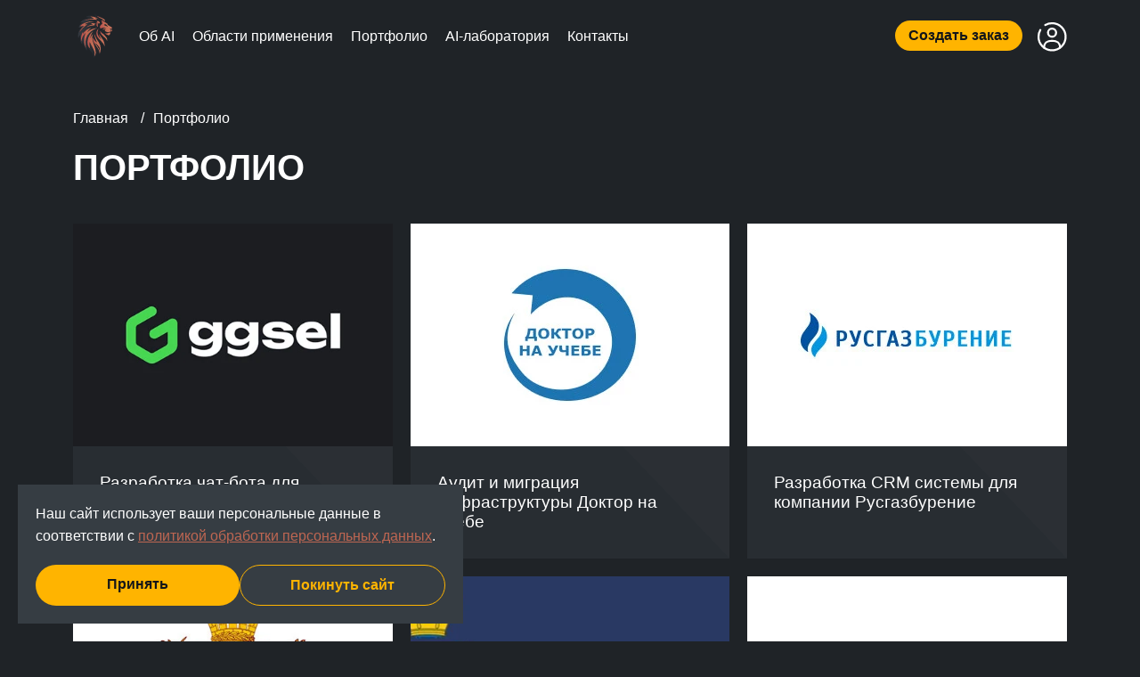

--- FILE ---
content_type: text/html; charset=UTF-8
request_url: https://levpro.ru/portfolio
body_size: 7284
content:
<!DOCTYPE html>
<html lang="ru">
<head>
    <meta charset="UTF-8">
            <title>Примеры работ LevPRO AI</title>
                <meta name="description" content="Выполненные работы LevPRO AI. Посмотреть кейсы LevPRO AI."/>
                <meta name="keywords" content="выполненные, работы, кейсы, LevPRO AI"/>
                <meta property="og:title" content="Примеры работ LevPRO AI">
        <meta property="og:locale" content="ru_RU" />
    <meta property="og:site_name" content="levpro.ru">
    <meta property="og:url" content="https://levpro.ru/portfolio">
            <meta property="og:description" content="Выполненные работы LevPRO AI. Посмотреть кейсы LevPRO AI.">
                                <link rel="apple-touch-icon" sizes="180x180" href="https://levpro.ru/bundles/web/img/apple-touch-icon.png?1766667574">
    <link rel="icon" type="image/png" sizes="32x32" href="https://levpro.ru/bundles/web/img/favicon-32x32.png?1766667574">
    <link rel="icon" type="image/png" sizes="16x16" href="https://levpro.ru/bundles/web/img/favicon-16x16.png?1766667574">
    <link rel="manifest" href="/site.webmanifest">
    <link rel="mask-icon" href="https://levpro.ru/bundles/web/img/safari-pinned-tab.svg?1766667574" color="#5bbad5">
    <meta name="msapplication-TileColor" content="#da532c">
    <meta name="theme-color" content="#ffffff">
    <meta name="viewport" content="width=device-width, initial-scale=1">
    <link href="https://levpro.ru/bundles/web/css/fancybox.min.css?1766667574" rel="stylesheet" media="print" onload="this.media='all'"/>
        <link href="https://levpro.ru/bundles/web/css/pages/portfolio.css?1766667574" rel="stylesheet" media="print" onload="this.media='all'"/>
</head>
<body>
<div class="header">
    <noscript>
        <div class="alert danger">
            <div class="container">Наш сайт использует технологии JavaScript. Ваш браузер не поддерживает данную технологию и поэтому данный сайт может работать не верно.</div>
        </div>
    </noscript>
    <div class="container">
        <div class="row align-items-center flex-nowrap justify-lg-content-start justify-content-between">
            <a href="/" class="col-auto">
                <picture>
                    <source srcset="https://levpro.ru/bundles/web/img/logo.avif?1766667574" type="image/avif">
                    <img decoding="async" loading="lazy" src="https://levpro.ru/bundles/web/img/logo.svg?1766667574" alt="LevPRO AI"
                         title="LevPRO AI" width="50" height="50">
                </picture>
            </a>
            <nav class="d-none d-lg-block col-lg">
                <ul class="navigation d-flex flex-nowrap" itemscope="" itemtype="http://www.schema.org/SiteNavigationElement">
                    <li itemprop="name">
                        <a href="/about" itemprop="url" title="Об AI">Об AI</a>
                    </li>
                    <li itemprop="name">
                        <a href="/services" itemprop="url" title="Области применения">Области применения</a>
                    </li>
                    <li itemprop="name">
                        <a href="/portfolio" itemprop="url" title="Портфолио">Портфолио</a>
                    </li>
                    <li itemprop="name">
                        <a href="/blog" itemprop="url" title="Блог">AI-лаборатория</a>
                    </li>
                    <li itemprop="name">
                        <a href="/contacts" itemprop="url" title="Контакты">Контакты</a>
                    </li>
                </ul>
            </nav>
            <div class="hamburger-area col-auto d-flex flex-row flex-nowrap align-items-center">
                <a href="#create-order-modal-form" data-src="#create-order-modal-form" data-fancybox="" class="btn round">Создать заказ</a>
                <a href="/personal" target="_blank" class="personal-icon d-block">
                    <svg xmlns="http://www.w3.org/2000/svg" width="35" height="35" viewBox="0 0 23 23" fill="none">
                        <circle cx="12" cy="9" r="3" stroke="currentColor" stroke-width="1.5"/>
                        <path d="M17.9691 20C17.81 17.1085 16.9247 15 11.9999 15C7.07521 15 6.18991 17.1085 6.03076 20" stroke="currentColor" stroke-width="1.5" stroke-linecap="round"/>
                        <path d="M7 3.33782C8.47087 2.48697 10.1786 2 12 2C17.5228 2 22 6.47715 22 12C22 17.5228 17.5228 22 12 22C6.47715 22 2 17.5228 2 12C2 10.1786 2.48697 8.47087 3.33782 7" stroke="currentColor" stroke-width="1.5" stroke-linecap="round"/>
                    </svg>
                </a>
                <div class="d-block d-lg-none menu-icon col-auto" data-fancybox="" data-src="#mobile-sidebar">
                    <span></span>
                    <span></span>
                    <span></span>
                </div>
            </div>
        </div>
    </div>
</div>
<div class="modal mobile-sidebar" id="mobile-sidebar" style="display:none">
    <nav>
        <ul class="navigation" itemscope="" itemtype="http://www.schema.org/SiteNavigationElement">
            <li itemprop="name">
                <a href="/" itemprop="url" title="Главная">Главная</a>
            </li>
            <li itemprop="name">
                <a href="/about" itemprop="url" title="Об AI">Об AI</a>
            </li>
            <li itemprop="name">
                <a href="/services" itemprop="url" title="Области применения">Области применения</a>
            </li>
            <li itemprop="name">
                <a href="/portfolio" itemprop="url" title="Портфолио">Портфолио</a>
            </li>
            <li itemprop="name">
                <a href="/blog" itemprop="url" title="Блог">AI-лаборатория</a>
            </li>
            <li itemprop="name">
                <a href="/contacts" itemprop="url" title="Контакты">Контакты</a>
            </li>
        </ul>
    </nav>
</div>
<div class="main-content">
        <section class="page-title">
    <div class="container">
        <nav>
            <ol class="breadcrumbs d-none d-lg-flex align-items-center flex-nowrap" itemscope itemtype="https://schema.org/BreadcrumbList">
                <li class="breadcrumbs-item" itemprop="itemListElement" itemscope
                    itemtype="https://schema.org/ListItem">
                    <a class="breadcrumbs-link" href="/" title="Главная" itemprop="item">
                        <span itemprop="name">Главная</span>
                        <meta itemprop="position" content="1"/>
                    </a>
                </li>
                                <li class="breadcrumbs-item" itemprop="itemListElement" itemscope
                    itemtype="https://schema.org/ListItem">
                    <a class="breadcrumbs-link" href="/portfolio"
                       title="Портфолио" itemprop="item">
                        <span itemprop="name">Портфолио</span>
                        <meta itemprop="position" content="1"/>
                    </a>
                </li>
            </ol>
        </nav>
        <a href="/"
           class="d-flex d-lg-none align-items-center return-back-button">
            <svg width="15" height="14" viewBox="0 0 15 14" fill="none" xmlns="http://www.w3.org/2000/svg">
                <path
                        d="M7.97694 13.8581L8.19791 13.6372C8.34435 13.4907 8.34435 13.2533 8.19791 13.1068L2.61997 7.52889H14.3664C14.5735 7.52889 14.7414 7.36099 14.7414 7.15389V6.84139C14.7414 6.6343 14.5735 6.46639 14.3664 6.46639H2.61997L8.19791 0.888453C8.34435 0.742016 8.34435 0.504578 8.19791 0.358109L7.97694 0.137172C7.8305 -0.00926563 7.59306 -0.00926563 7.44663 0.137172L0.851283 6.73249C0.704846 6.87892 0.704846 7.11636 0.851283 7.26283L7.44663 13.8581C7.59306 14.0046 7.8305 14.0046 7.97694 13.8581Z"/>
            </svg>
            <span>Вернуться обратно</span>
        </a>
        <h1 class="main-name">Портфолио</h1>
    </div>
</section>    <section class="list">
        <div class="container js-pagination-wrap">
            <div class="row js-pagination-items">
                                    <article class="col-12 col-md-4 item">
    <a href="/portfolio/razrabotka-chat-bota-dlya-registracii-prodavcov-na-ggsel">
        <div class="inner">
                            <picture>
                    <source srcset="/thumbs/d79a7700dd8738051c11569bd37ac54c.avif"
                            type="image/avif">
                    <source srcset="/thumbs/d79a7700dd8738051c11569bd37ac54c.webp"
                            type="image/webp">
                    <img decoding="async" loading="lazy" src="/thumbs/55cf46607c33d2f5571ac4d08a4661a1.jpg"
                         alt="GGsel" title="GGsel" width="550"
                         height="250"/>
                </picture>
                        <h3 class="name d-flex align-items-center justify-content-center">Разработка чат-бота для регистрации продавцов на ggsel</h3>
        </div>
    </a>
</article>
                                    <article class="col-12 col-md-4 item">
    <a href="/portfolio/audit-i-migraciya-infrastrukturi-doktor-na-uchebe">
        <div class="inner">
                            <picture>
                    <source srcset="/thumbs/f9722b3e5a9074058015a57630993751.avif"
                            type="image/avif">
                    <source srcset="/thumbs/f9722b3e5a9074058015a57630993751.webp"
                            type="image/webp">
                    <img decoding="async" loading="lazy" src="/thumbs/dba5d8899c21126b8b7a2b238ec0fac4.jpg"
                         alt="Доктор на учебе" title="Доктор на учебе" width="550"
                         height="250"/>
                </picture>
                        <h3 class="name d-flex align-items-center justify-content-center">Аудит и миграция инфраструктуры Доктор на учебе</h3>
        </div>
    </a>
</article>
                                    <article class="col-12 col-md-4 item">
    <a href="/portfolio/razrabotka-crm-sistemy-rusgazburenie">
        <div class="inner">
                            <picture>
                    <source srcset="/thumbs/b4e51ebc169ca4ea5eefbd2decb94135.avif"
                            type="image/avif">
                    <source srcset="/thumbs/b4e51ebc169ca4ea5eefbd2decb94135.webp"
                            type="image/webp">
                    <img decoding="async" loading="lazy" src="/thumbs/62e3a43a3439e75de41eb5108fa7378a.jpg"
                         alt="27-03-2024-09-03-660489a4cd0e5.jpg" title="27-03-2024-09-03-660489a4cd0e5.jpg" width="550"
                         height="250"/>
                </picture>
                        <h3 class="name d-flex align-items-center justify-content-center">Разработка CRM системы для компании Русгазбурение</h3>
        </div>
    </a>
</article>
                                    <article class="col-12 col-md-4 item">
    <a href="/portfolio/razrabotka-mobilnogo-prilozheniya-krasgid">
        <div class="inner">
                            <picture>
                    <source srcset="/thumbs/c5d15e28ef10723baad0b210d3442cec.avif"
                            type="image/avif">
                    <source srcset="/thumbs/c5d15e28ef10723baad0b210d3442cec.webp"
                            type="image/webp">
                    <img decoding="async" loading="lazy" src="/thumbs/7bc3dd0ae99c83ea3bd2efdf13ec817a.jpg"
                         alt="Разработка мобильного приложения Красгид" title="Разработка мобильного приложения Красгид" width="550"
                         height="250"/>
                </picture>
                        <h3 class="name d-flex align-items-center justify-content-center">Разработка мобильного приложения для администрации города Красноярска</h3>
        </div>
    </a>
</article>
                                    <article class="col-12 col-md-4 item">
    <a href="/portfolio/razrabotka-sayta-saratovskaya-oblast">
        <div class="inner">
                            <picture>
                    <source srcset="/thumbs/57a4ded6d5d845aa7ab8841cd2901c62.avif"
                            type="image/avif">
                    <source srcset="/thumbs/57a4ded6d5d845aa7ab8841cd2901c62.webp"
                            type="image/webp">
                    <img decoding="async" loading="lazy" src="/thumbs/243830ab84096c090eddd2b0311f2d6b.jpg"
                         alt="Создание городского портала" title="Создание городского портала" width="550"
                         height="250"/>
                </picture>
                        <h3 class="name d-flex align-items-center justify-content-center">Разработка официального сайта для администрации Саратовской Области</h3>
        </div>
    </a>
</article>
                                    <article class="col-12 col-md-4 item">
    <a href="/portfolio/razrabotka-sayta-fgbu-vgnki">
        <div class="inner">
                            <picture>
                    <source srcset="/thumbs/4b899ab450f822383775aa83cc91d55e.avif"
                            type="image/avif">
                    <source srcset="/thumbs/4b899ab450f822383775aa83cc91d55e.webp"
                            type="image/webp">
                    <img decoding="async" loading="lazy" src="/thumbs/9e811432365e4aeaf7eaad94595179df.jpg"
                         alt="Создание корпоративного сайта исследовательского центра" title="Создание корпоративного сайта исследовательского центра" width="550"
                         height="250"/>
                </picture>
                        <h3 class="name d-flex align-items-center justify-content-center">Разработка портала для ФГБУ ВГНКИ</h3>
        </div>
    </a>
</article>
                            </div>
                    </div>
    </section>
</div>
<div class="footer">
    <div class="container">
        <div class="row">
            <div class="col-12 col-md-5 col-lg-3">
                <a href="/"
                   class="site-name d-flex align-items-center flex-wrap flex-lg-nowrap align-content-center align-content-lg-start">
                    <picture>
                        <source srcset="https://levpro.ru/bundles/web/img/logo.avif?1766667574" type="image/avif">
                        <img decoding="async" loading="lazy" class="logotype" src="https://levpro.ru/bundles/web/img/logo.svg?1766667574" alt="LevPRO AI" title="LevPRO AI" width="50" height="50">
                    </picture>
                    <div class="name">LevPRO AI</div>
                </a>
                                <div class="contacts d-flex flex-wrap align-content-center align-content-lg-start">
                    <a href="tel:+7 (929) 991-40-29" target="_blank"
                       class="item d-flex align-items-center flex-nowrap">
                        <div class="icon d-flex flex-nowrap align-items-center justify-content-center">
                            <svg width="16" height="16" viewBox="0 0 16 16" fill="none"
                                 xmlns="http://www.w3.org/2000/svg">
                                <path
                                        d="M15.2469 15.244L15.975 12.094C16.0813 11.6346 15.8438 11.1627 15.4094 10.9752L12.0188 9.52208C11.6219 9.3502 11.1532 9.46583 10.8782 9.8002L9.50004 11.4846C7.33754 10.4221 5.57504 8.6627 4.51254 6.49708L6.19692 5.11895C6.53129 4.84395 6.64692 4.3752 6.47504 3.97833L5.02192 0.590826C4.83442 0.156451 4.36567 -0.0810489 3.90317 0.0252011L0.753168 0.750201C0.312543 0.853326 4.19072e-05 1.24708 4.18872e-05 1.70333C4.15427e-05 9.58458 6.38129 16.0002 14.2969 16.0002C14.7532 16.0002 15.1469 15.6877 15.2469 15.244ZM1.00004 1.72208L4.11254 1.00333L5.55004 4.35958L3.27504 6.21895C4.79379 9.45645 6.55317 11.2096 9.77817 12.7221L11.6375 10.4471L14.9938 11.8846L14.275 14.9971C6.94692 14.9908 1.00942 9.0502 1.00004 1.72208Z"
                                        fill="#FFFFFF"/>
                            </svg>
                        </div>
                        <span>+7 (929) 991-40-29</span>
                    </a>
                                        <a href="mailto:info@levpro.ru" target="_blank"
                       class="item d-flex align-items-center flex-nowrap">
                        <div class="icon d-flex flex-nowrap align-items-center justify-content-center">
                            <svg width="17" height="12" viewBox="0 0 17 12" fill="none"
                                 xmlns="http://www.w3.org/2000/svg">
                                <path
                                        d="M14.9238 0H1.92383C1.0957 0 0.423828 0.671875 0.423828 1.5V10.5C0.423828 11.3281 1.0957 12 1.92383 12H14.9238C15.752 12 16.4238 11.3281 16.4238 10.5V1.5C16.4238 0.671875 15.752 0 14.9238 0ZM1.92383 1H14.9238C15.1988 1 15.4238 1.225 15.4238 1.5V2.79375C14.7395 3.37187 13.7613 4.16875 10.7176 6.58438C10.1895 7.00313 9.14883 8.0125 8.42383 8C7.69883 8.0125 6.65508 7.00313 6.13008 6.58438C3.08633 4.16875 2.1082 3.37187 1.42383 2.79375V1.5C1.42383 1.225 1.64883 1 1.92383 1ZM14.9238 11H1.92383C1.64883 11 1.42383 10.775 1.42383 10.5V4.09375C2.13633 4.67813 3.26133 5.58125 5.5082 7.36563C6.14883 7.87813 7.28008 9.00625 8.42383 9C9.56133 9.00938 10.6832 7.89063 11.3395 7.36563C13.5863 5.58125 14.7113 4.67813 15.4238 4.09375V10.5C15.4238 10.775 15.1988 11 14.9238 11Z"
                                        fill="#FFFFFF"/>
                            </svg>
                        </div>
                        <span>info@levpro.ru</span>
                    </a>
                </div>
                <div class="socials d-flex align-items-center flex-nowrap">
                    <a href="https://t.me/levpro_dev" target="_blank">
                        <svg width="30" height="30" viewBox="0 0 40 40" fill="none"
                             xmlns="http://www.w3.org/2000/svg">
                            <rect width="40" height="40" rx="20" fill="#27A6E5"/>
                            <path
                                    d="M28 12.6022L24.9946 28.2923C24.9946 28.2923 24.5741 29.3801 23.4189 28.8584L16.4846 23.3526L16.4524 23.3364C17.3891 22.4654 24.6524 15.7027 24.9698 15.3961C25.4613 14.9214 25.1562 14.6387 24.5856 14.9974L13.8568 22.053L9.71764 20.6108C9.71764 20.6108 9.06626 20.3708 9.00359 19.8491C8.9401 19.3265 9.73908 19.0439 9.73908 19.0439L26.6131 12.1889C26.6131 12.1889 28 11.5579 28 12.6022Z"
                                    fill="#FEFEFE"/>
                        </svg>
                    </a>
                    <a href="https://wa.me/79299914029" target="_blank">
                        <svg width="30" height="30" viewBox="0 0 40 40" fill="none"
                             xmlns="http://www.w3.org/2000/svg">
                            <rect width="40" height="40" rx="20" fill="#48C95F"/>
                            <path
                                    d="M27.9268 12.0625C25.9512 10.0937 23.3171 9 20.5366 9C14.7561 9 10.0732 13.6667 10.0732 19.4271C10.0732 21.25 10.5854 23.0729 11.4634 24.6042L10 30L15.561 28.5417C17.0976 29.3438 18.7805 29.7812 20.5366 29.7812C26.3171 29.7812 31 25.1146 31 19.3542C30.9268 16.6563 29.9024 14.0312 27.9268 12.0625ZM25.5854 23.1458C25.3659 23.7292 24.3415 24.3125 23.8293 24.3854C23.3902 24.4583 22.8049 24.4583 22.2195 24.3125C21.8537 24.1667 21.3415 24.0208 20.7561 23.7292C18.122 22.6354 16.439 20.0104 16.2927 19.7917C16.1463 19.6458 15.1951 18.4062 15.1951 17.0937C15.1951 15.7812 15.8537 15.1979 16.0732 14.9062C16.2927 14.6146 16.5854 14.6146 16.8049 14.6146C16.9512 14.6146 17.1707 14.6146 17.3171 14.6146C17.4634 14.6146 17.6829 14.5417 17.9024 15.0521C18.122 15.5625 18.6341 16.875 18.7073 16.9479C18.7805 17.0938 18.7805 17.2396 18.7073 17.3854C18.6341 17.5312 18.561 17.6771 18.4146 17.8229C18.2683 17.9687 18.1219 18.1875 18.0488 18.2604C17.9024 18.4062 17.7561 18.5521 17.9024 18.7708C18.0488 19.0625 18.561 19.8646 19.3659 20.5937C20.3902 21.4687 21.1951 21.7604 21.4878 21.9063C21.7805 22.0521 21.9268 21.9792 22.0732 21.8333C22.2195 21.6875 22.7317 21.1042 22.878 20.8125C23.0244 20.5208 23.2439 20.5938 23.4634 20.6667C23.6829 20.7396 25 21.3958 25.2195 21.5417C25.5122 21.6875 25.6585 21.7604 25.7317 21.8333C25.8049 22.0521 25.8049 22.5625 25.5854 23.1458Z"
                                    fill="white"/>
                        </svg>
                    </a>
                    <a href="https://vk.com/levproru" target="_blank">
                        <svg width="30" height="30" viewBox="0 0 40 40" fill="none" xmlns="http://www.w3.org/2000/svg">
                            <rect width="40" height="40" rx="20" fill="#0077FF"/>
                            <path d="M20.9825 27C13.466 27 9.17864 21.7447 9 13H12.7651C12.8888 19.4184 15.6646 22.1371 17.8632 22.6977V13H21.4085V18.5355C23.5796 18.2973 25.8607 15.7748 26.6302 13H30.1755C29.8855 14.4391 29.3075 15.8017 28.4776 17.0025C27.6477 18.2033 26.5837 19.2166 25.3523 19.979C26.7269 20.6756 27.941 21.6615 28.9145 22.8717C29.888 24.082 30.5988 25.489 31 27H27.0974C26.7373 25.6876 26.0054 24.5128 24.9934 23.6228C23.9814 22.7328 22.7343 22.1673 21.4085 21.997V27H20.9825Z" fill="white"/>
                        </svg>
                    </a>
                </div>
            </div>
            <div class="d-none d-md-block col-md-7 col-lg-9 navigation">
                <div class="row">
                    <div class="col-12 col-lg-4">
                        <h3>Области применения</h3>
                        <nav>
                            <ul itemscope="" itemtype="http://www.schema.org/SiteNavigationElement">
                                                                    <li itemprop="name">
                                        <a href="/services/veb-razrabotka" itemprop="url" title="Веб-разработка">Веб-разработка</a>
                                    </li>
                                                                    <li itemprop="name">
                                        <a href="/services/mobilnye-prilozheniya" itemprop="url" title="Мобильные приложения">Мобильные приложения</a>
                                    </li>
                                                                    <li itemprop="name">
                                        <a href="/services/prikladnye-programmy" itemprop="url" title="Прикладные программы">Прикладные программы</a>
                                    </li>
                                                                    <li itemprop="name">
                                        <a href="/services/servery" itemprop="url" title="Серверы">Серверы</a>
                                    </li>
                                                                    <li itemprop="name">
                                        <a href="/services/testirovanie" itemprop="url" title="Тестирование">Тестирование</a>
                                    </li>
                                                                    <li itemprop="name">
                                        <a href="/services/chat-boty" itemprop="url" title="Чат-боты">Чат-боты</a>
                                    </li>
                                                            </ul>
                        </nav>
                    </div>
                    <div class="col-12 col-lg-4">
                        <h3>Информация</h3>
                        <nav>
                            <ul itemscope="" itemtype="http://www.schema.org/SiteNavigationElement">
                                <li itemprop="name">
                                    <a href="/about" itemprop="url" title="Об AI">Об AI</a>
                                </li>
                                <li itemprop="name">
                                    <a href="/services" itemprop="url" title="Области применения">Области применения</a>
                                </li>
                                <li itemprop="name">
                                    <a href="/portfolio" itemprop="url" title="Портфолио">Портфолио</a>
                                </li>
                                <li itemprop="name">
                                    <a href="/blog" itemprop="url" title="AI-лаборатория">AI-лаборатория</a>
                                </li>
                            </ul>
                        </nav>
                    </div>
                    <div class="col-12 col-lg-4">
                        <h3>Посетителю</h3>
                        <nav>
                            <ul itemscope="" itemtype="http://www.schema.org/SiteNavigationElement">
                                <li itemprop="name">
                                    <a href="/contacts" itemprop="url" title="Контакты">Контакты</a>
                                </li>
                                <li itemprop="name">
                                    <a href="/policy" itemprop="url" title="Персональные данные">Персональные
                                        данные</a>
                                </li>
                                <li itemprop="name">
                                    <a href="/cookies" itemprop="url" title="Cookies">Cookies</a>
                                </li>
                            </ul>
                        </nav>
                    </div>
                </div>
            </div>
        </div>
        <div class="copyright">© 2008 - 2026 LevPRO AI. Все права защищены.</div>
    </div>
</div>
<div class="modal create-order modal-form" id="create-order-modal-form" style="max-width:800px;">
    <h2>Создать заказ</h2>
    <form method="post" action="/" id="create-order-form" class="js-form">
        <input type="hidden" name="form" id="create-order-form-form" value="order" />
        <div class="row">
            <div class="form-group col-12 col-md-6 col-lg-4">
                <label for="create-order-form-name">Имя&nbsp;<span class="required">*</span></label>
                <input type="text" name="name" id="create-order-form-ame" required="required" pattern="[а-яА-Я]*" />
            </div>
            <div class="form-group col-12 col-md-6 col-lg-4">
                <label for="create-order-form-telephone">Номер телефона</label>
                <input type="tel" name="telephone" id="create-order-form-telephone"
                       placeholder="+7 (___) ___-__-__" pattern="\+7 \([0-9]{3}\) [0-9]{3}-[0-9]{2}-[0-9]{2}" />
            </div>
            <div class="form-group col-12 col-md-6 col-lg-4">
                <label for="create-order-form-email">E-mail&nbsp;<span class="required">*</span></label>
                <input type="email" name="email" id="create-order-form-email" required="required" pattern="[a-z0-9._%+-]+@[a-z0-9.-]+\.[a-z]{2,}$" />
            </div>
        </div>
        <div class="form-group">
            <label for="create-order-form-text">Опишите вашу задачу</label>
            <textarea name="text" id="create-order-form-text" rows="4"></textarea>
        </div>
        <div class="form-group">
            <input type="file" name="file[]" id="create-order-form-file"
                   accept=".jpg, .jpeg, .png, .zip, .rar, .7z, .doc, .pdf, .word, .wordx, .xls, .xlsx, .avi, .mp4, .psd, .ai, .fig, .cdr, .pptx"
                   multiple="multiple" />
            <label for="create-order-form-file" class="file-label">Загрузить файлы</label>
        </div>
        <button type="submit" class="btn">Отправить</button>
    </form>
</div>
<script src="https://levpro.ru/bundles/web/js/fancybox.min.js?1766667574"></script>
<script src="https://levpro.ru/bundles/web/js/inputmask.min.js?1766667574"></script>
    <script src="https://levpro.ru/bundles/web/js/pages/portfolio.js?1766667574"></script>
<script src="https://levpro.ru/bundles/web/js/app.js?1766667574"></script>
<!-- Yandex.Metrika counter -->
<script type="text/javascript" >
    (function(m,e,t,r,i,k,a){m[i]=m[i]||function(){(m[i].a=m[i].a||[]).push(arguments)};
        m[i].l=1*new Date();
        for (var j = 0; j < document.scripts.length; j++) {if (document.scripts[j].src === r) { return; }}
        k=e.createElement(t),a=e.getElementsByTagName(t)[0],k.async=1,k.src=r,a.parentNode.insertBefore(k,a)})
    (window, document, "script", "https://mc.yandex.ru/metrika/tag.js", "ym");

    ym(33469233, "init", {
        clickmap:true,
        trackLinks:true,
        accurateTrackBounce:true,
        webvisor:true
    });
</script>
<noscript><div><img src="https://mc.yandex.ru/watch/33469233" style="position:absolute; left:-9999px;" alt="" /></div></noscript>
<!-- /Yandex.Metrika counter -->
<!-- VK Pixel -->
<script type="text/javascript">!function(){var t=document.createElement("script");t.type="text/javascript",t.async=!0,t.src='https://vk.com/js/api/openapi.js?173',t.onload=function(){VK.Retargeting.Init("VK-RTRG-1928066-d6KAn"),VK.Retargeting.Hit()},document.head.appendChild(t)}();</script><noscript><img src="https://vk.com/rtrg?p=VK-RTRG-1928066-d6KAn" style="position:fixed; left:-999px;" alt=""/></noscript>
<!-- /VK Pixel -->
</body>
</html>


--- FILE ---
content_type: application/javascript; charset=utf-8
request_url: https://levpro.ru/bundles/web/js/pages/portfolio.js?1766667574
body_size: 322
content:
window.initPortfolioApp||(window.initPortfolioApp=function(){const t=document.querySelectorAll(".tags-list .link");for(let o=0;o<t.length;o++)t[o].addEventListener("click",(function(e){e.preventDefault();const n=window.location.protocol+"//"+window.location.hostname+t[o].getAttribute("href"),i=t[o].closest(".js-pagination-wrap"),r=new DOMParser;i.setAttribute("style","cursor:default;pointer-events:none;opacity:0.5;"),fetch(n,{method:"GET",redirect:"follow"}).then((t=>t.text())).then((t=>{t=r.parseFromString(t,"text/html"),i.innerHTML=t.querySelector(".js-pagination-wrap").innerHTML,i.removeAttribute("style"),window.history.pushState({},"",n),window.initApp(),window.initPortfolioApp()}))}))}),document.addEventListener("DOMContentLoaded",(function(){window.initPortfolioApp()}));
//# sourceMappingURL=portfolio.js.map


--- FILE ---
content_type: image/svg+xml
request_url: https://levpro.ru/bundles/web/img/logo.svg?1766667574
body_size: 14127
content:
<svg xmlns="http://www.w3.org/2000/svg" viewBox="0 0 196 246"><linearGradient id="a" gradientUnits="userSpaceOnUse" x1="195.36" y1="123" x2="-3.239" y2="123"><stop offset="0" stop-color="#1f2327"/><stop offset=".5" stop-color="#24282d"/><stop offset=".749" stop-color="#2e3339"/><stop offset="1" stop-color="#333940"/></linearGradient><path d="M155.09 117.79c3.6 6.61 7.98 12.94 10.58 19.93 2.51 6.75.2 15.87-3.44 21.47-4.19-10.7-6.27-12.58-12.45-11.26 5.23 16.54 4.88 34.73-.83 48.6-2.11-5.66-3.81-11.76-6.6-17.31-2.84-5.63-7.63-9.6-14.29-12 9.23 25.97 4.03 49.22-8.65 65.02-.59-9.12-1.3-17.95-8.92-25.27-.82 17.9-6.46 32.11-23.76 39.04 0-3.84.14-7.22-.03-10.58-.51-10.44-6.49-18.08-13.22-25.29-7.57-8.1-14.69-16.49-18.19-27.29-.93-2.87-1.73-5.79-2.59-8.68l-1.69-.03c-.23 3.15-.85 6.34-.58 9.45.34 4.02 1.88 7.96 2 11.96.1 3.38-1.09 6.8-1.7 10.2-9.64-18.85-23.76-35.56-19.51-58.23-4.95 7.36-6.04 15.43-5.38 24.66-13.53-16.41-13.32-34.23-10.31-52.93-2.91 2.6-5.52 5.24-7.15 8.38-1.72 3.3-2.49 7.09-3.87 11.22-5.54-24.63.37-45.29 19.01-62.23-.29-.29-.58-.57-.87-.86-5.42 1.15-10.84 2.31-16.6 3.54 2.67-15.84 13.56-23.39 27.33-28.26-.16-.36-.33-.72-.49-1.08H14.28c14.36-16.9 34-22.18 55.43-23.43 0-.53-.01-1.06-.01-1.59L45.97 20.2c16.46-10.02 33.31-9.73 50.92-3.13C92.91 5.77 92.9 5.25 96.47 0c3.97 6.73 10.52 10 17.16 13.02 7.53 3.42 15.27 6.39 22.75 9.9 4.82 2.26 9.64 4.75 13.88 7.92 1.97 1.47 4.07 5.26 3.48 7.21-1.82 6.05.47 9.05 5.66 11.13 1.34.53 2.53 1.45 3.76 2.23 3.52 2.24 8.43 3.37 7.14 9.41-.14.67 1.49 1.93 2.5 2.61 6.19 4.16 12.34 8.4 18.71 12.27 3.96 2.41 5.49 5.08 3.52 9.6-.94 2.17-1.3 4.69-1.48 7.08-.42 5.46-2.93 9.4-7.54 12.32-1.17.74-2.23 2.57-2.32 3.96-.46 7.73-4.76 13.46-11.95 16.08-3.56 1.3-5.96.62-8.49-2.2-2.09-2.33-4.97-3.97-7.5-5.91-.19.38-.42.77-.66 1.16zm31.26-42.25c-5.1-3.15-10.22-6.26-15.28-9.47-2.62-1.66-6.12-2.65-5.25-7.11.14-.71-1.42-1.99-2.42-2.66-8.73-5.88-17.45-11.78-26.34-17.43-1.41-.9-3.6-.57-5.43-.8-.16.57-.31 1.13-.47 1.7 2.2 2.04 4.41 4.09 7.35 6.82l-6.92-1.01c2.07 3.85 3.85 7.15 5.47 10.15-5.04 5.59-9.9 10.99-14.2 15.77l2.94 12.26c9.75-3.91 19.38-5.85 30.55-3.55-7.47 2.63-14.86 3.29-18.19 11.14 6.21-2.03 12.02-3.94 17.83-5.84.15.34.3.68.45 1.01-.56.5-1.1 1.04-1.69 1.51-6.52 5.04-6.38 7.02.21 11.85 7.67 5.62 15.66 5.46 23.91 1.82 4.42-1.95 6.05-6.81 4.86-13.5-2.19-.59-4.43-1.18-6.66-1.78.06-.29.11-.58.17-.88l11.26-.57c3.54-4.73 3.34-6.03-2.15-9.43zM69.72 194.47c-1.13-6.24-2.65-12.21-3.19-18.27-.54-6.06-.12-12.21-.12-18.25 6.45 12.04 12.88 23.86 19.12 35.78 2.33 4.44 4.51 8.99 6.28 13.67 3.63 9.61 4.18 19.48 1.58 29.55 4.37-4.8 6.14-10.54 6.57-16.79.82-11.9-2.44-23.11-5.88-34.29-3.71-12.07-7.62-24.09-10.83-36.3-2.87-10.96-3.38-22.06 1.73-32.79-.37-.24-.73-.48-1.1-.72-2.64 3.23-5.59 6.25-7.82 9.73-2.23 3.48-3.75 7.41-6.17 12.35 2.05-15.08 7.54-27.31 15.32-38.77-32.26 22.27-40.9 75.23-15.49 95.1zm-25.88-87.11c-10.15 28.45-12.08 56.52 2.98 84.11-11.75-54.74 10.13-90.76 61.34-110.64-20.38 2.4-39.1 8.47-54.58 22.59 5.04-10.1 13.1-17.33 21.81-24.01-19.52 5.4-34.99 16.19-45.96 33.92.39-3.84.78-7.67 1.2-11.74-8.46 8.33-15.71 40.41-8.96 53.39.78-19.13 9.99-34.01 22.17-47.62zm44.73 48.54c3.23 6.68 6.96 13.21 11.23 19.27 10.26 14.54 21.7 28.4 22.54 47.49 7.65-20.74 8-40.91-3.62-60.28-2.75-4.58-5.89-8.94-8.65-13.52-3.25-5.41-6.78-10.73-9.27-16.49-2.49-5.74-3.84-11.97-5.58-17.6-2.18 3.89-1.64 11.51 2.66 23.5 2.76 7.7 6.17 15.16 9.55 23.36-10.31-7.97-18.18-17.08-23.05-28.73-.8 8.13.74 15.86 4.19 23zm46.99-17.4c-6.26-8.17-11.78-16.89-17.2-24.73 1.11 10.45 6.92 20.06 13 29.62-8.41-7.48-15.58-15.81-19.23-26.68-3.8-11.35-1.38-21.96 4.99-32.83-10.59 7.04-15.06 20.2-12.2 33.92 1.84 8.82 6.18 16.14 12.57 22.58 8.3 8.39 16.47 16.98 23.92 26.11 3.55 4.35 5.3 10.16 8.02 15.63.86-16.49-4-30.74-13.87-43.62zM34.33 69.31c.26.39.52.79.78 1.18-10.66 9.35-19.53 19.89-23.99 33.5 6.66-8.1 12.73-16.66 20.01-24.01 7.18-7.26 15.59-13.3 23.51-19.92H39.01c15.05-9.97 31.29-11.9 47.92-15.23-18.93-2.58-63.46 7.9-73.85 27.41 7.25-1 14.25-1.97 21.25-2.93zm1.28-29.57c24.33-5.52 48.73-8.22 74.05-3.36-3.78-3.34-7.55-6.68-12.31-10.89 7.3 2.16 13.54 4.01 19.77 5.86-13.96-8.64-28.62-14.72-45.96-13.51 6.68 3.82 12.86 7.36 19.04 10.9-.2.44-.4.87-.61 1.31-18.6-.15-36.68 2.5-53.98 9.69zM139.6 112.9l-.96.6c-4.42-5.19-8.84-10.38-13.6-15.96.45 6.9 2.16 13.26 6.4 18.3 4.86 5.77 10.38 11.05 16.02 16.09 6.17 5.53 12.33 10.92 15.26 20.58 1.56-8.73.01-15.38-4.4-21.19-3.02-3.97-6.75-7.4-10.01-11.19-3.23-3.76-6.27-7.68-9.54-11.7.28 1.52.55 3 .83 4.47zM96.87 66.67c-1.85-1.18-2.78-1.77-4.24-2.7 1.95-.3 3.26-.5 5.49-.85-2.34-1.19-3.85-1.96-6.14-3.13 3.23-.67 5.61-1.17 8.17-1.71-2.36-3.38-15.93-4.78-28.36-3.05 4.77 1.95 8.77 3.58 13.24 5.41-7.26 2.08-13.82 3.63-20.13 5.86-6.4 2.26-12.06 5.89-16.09 11.77 14.25-9.49 30.26-11.75 48.06-11.6zm13.78-16.53c.21-.07.43-.13.64-.2.76 1.49 1.53 2.97 2.94 5.71.46-2.54.72-3.95.98-5.36.31-.07.63-.13.94-.2.15 1.71.71 3.53.32 5.11-.39 1.63-1.71 3.04-1.87 4.99 2.49-2.21 5.01-4.39 7.44-6.67.54-.51 1.01-1.36 1.07-2.09.2-2.54-6.35-8.6-9.87-9.22-4.25-.75-6.13 2.1-6.73 5.38-1.06 5.84-2.11 11.83-1.85 17.69.14 3.18 2.97 6.25 4.59 9.37.92-.3 1.83-.59 2.75-.89-.44-7.86-.89-15.74-1.35-23.62zm56.15 67.23c.71 1.87 1.22 3.22 1.89 4.99 1.29-1.23 2.4-2.29 3.19-3.04 1 .43 2.23 1.35 2.61 1.08 3.84-2.77 6.32-6.48 6.34-11.36.01-3.04-3.06-5.11-5.25-3.37-7.14 5.69-15.31 5.13-23.59 4.43-.24.44-.47.88-.71 1.33 4.76 2.7 9.52 5.39 14.6 8.27.12-.29.39-.98.92-2.33zm-47.63-94.04c4.15 2.48 8.78 4.14 13.13 6.29 3.88 1.92 8.08 3.5 9.44 8.38.2.72 1.46 1.15 2.55 1.96.27-1.32.48-2.34.65-3.2 1.17 2.05 2.41 4.23 4.23 7.42 2.2-4.76 1.78-8.05-.89-10.15-4.01-3.15-8.31-6.18-12.94-8.26-9.32-4.2-18.95-7.74-29.54-11.99 4.93 3.57 8.94 6.91 13.37 9.55zm70.74 64.47c-1.43 1.48-2.82 2.38-3.38 3.63-.77 1.72-.73 3.8-1.4 5.58-.67 1.78-1.8 3.38-2.98 5.54 7.26-1.88 10.2-7.08 7.76-14.75z" fill="url(#a)"/><linearGradient id="b" gradientUnits="userSpaceOnUse" x1="122.854" y1="71.171" x2="190.864" y2="71.171"><stop offset="0" stop-color="#bb5350"/><stop offset=".5" stop-color="#bf6a53"/><stop offset=".676" stop-color="#c56e57"/><stop offset="1" stop-color="#cc735c"/></linearGradient><path d="M177.22 85.53c-.06.29-.11.58-.17.88 2.24.6 4.47 1.19 6.66 1.78 1.19 6.69-.44 11.55-4.86 13.5-8.24 3.64-16.24 3.8-23.91-1.82-6.59-4.83-6.73-6.81-.21-11.85.6-.46 1.13-1 1.69-1.51-.15-.34-.3-.68-.45-1.01-5.81 1.9-11.62 3.8-17.83 5.84 3.33-7.85 10.72-8.51 18.19-11.14-11.17-2.29-20.8-.36-30.55 3.55-1.07-4.45-1.98-8.26-2.94-12.26 4.3-4.78 9.16-10.17 14.2-15.77-1.62-3.01-3.39-6.31-5.47-10.15l6.92 1.01c-2.95-2.73-5.15-4.78-7.35-6.82.16-.57.31-1.13.47-1.7 1.83.24 4.02-.09 5.43.8 8.88 5.65 17.61 11.54 26.34 17.43 1 .68 2.56 1.95 2.42 2.66-.88 4.46 2.63 5.45 5.25 7.11 5.06 3.21 10.18 6.32 15.28 9.47 5.5 3.4 5.69 4.7 2.13 9.42-4.51.24-7.87.41-11.24.58zm-9.65-12.5c-9.37-12.45-14.39-14.38-20.91-9.11 6.71 2.92 13.31 5.8 20.91 9.11z" fill="url(#b)"/><linearGradient id="c" gradientUnits="userSpaceOnUse" x1="54.901" y1="168.166" x2="100.087" y2="168.166"><stop offset="0" stop-color="#bb5350"/><stop offset=".5" stop-color="#bf6a53"/><stop offset=".676" stop-color="#c56e57"/><stop offset="1" stop-color="#cc735c"/></linearGradient><path d="M85.2 99.38c-32.25 22.26-40.9 75.23-15.48 95.09-1.13-6.24-2.65-12.21-3.19-18.27-.54-6.06-.12-12.21-.12-18.25 6.45 12.04 12.88 23.86 19.12 35.78 2.33 4.44 4.51 8.99 6.28 13.67 3.63 9.61 4.18 19.48 1.58 29.55 4.37-4.8 6.14-10.54 6.57-16.79.82-11.9-2.44-23.11-5.88-34.29-3.71-12.07-7.62-24.09-10.83-36.3-2.87-10.96-3.38-22.06 1.73-32.79-.37-.24-.73-.48-1.1-.72-2.64 3.23-5.59 6.25-7.82 9.73-2.23 3.48-3.75 7.41-6.17 12.35 2.04-15.07 7.54-27.3 15.31-38.76z" fill="url(#c)"/><linearGradient id="d" gradientUnits="userSpaceOnUse" x1="19.009" y1="135.447" x2="108.158" y2="135.447"><stop offset="0" stop-color="#bb5350"/><stop offset=".5" stop-color="#bf6a53"/><stop offset=".676" stop-color="#c56e57"/><stop offset="1" stop-color="#cc735c"/></linearGradient><path d="M21.67 154.99c.78-19.14 9.99-34.02 22.17-47.63-10.15 28.45-12.08 56.52 2.98 84.11-11.75-54.74 10.13-90.76 61.34-110.64-20.38 2.4-39.1 8.47-54.58 22.59 5.04-10.1 13.1-17.33 21.81-24.01-19.52 5.4-34.99 16.19-45.96 33.92.39-3.84.78-7.67 1.2-11.74-8.46 8.34-15.71 40.42-8.96 53.4z" fill="url(#d)"/><linearGradient id="e" gradientUnits="userSpaceOnUse" x1="84.171" y1="168.715" x2="127.812" y2="168.715"><stop offset="0" stop-color="#bb5350"/><stop offset=".5" stop-color="#bf6a53"/><stop offset=".676" stop-color="#c56e57"/><stop offset="1" stop-color="#cc735c"/></linearGradient><path d="M107.43 161.63c-3.38-8.2-6.79-15.66-9.55-23.36-4.3-11.99-4.83-19.61-2.66-23.5 1.73 5.63 3.09 11.86 5.58 17.6 2.49 5.76 6.02 11.08 9.27 16.49 2.76 4.58 5.89 8.94 8.65 13.52 11.63 19.38 11.28 39.54 3.62 60.28-.84-19.09-12.28-32.95-22.54-47.49-4.27-6.06-8-12.59-11.23-19.27-3.45-7.13-5-14.87-4.19-23 4.87 11.65 12.74 20.76 23.05 28.73zm-10.02 3.66c10.58 12.91 21.92 25.38 25.35 42.56 2.36-20.54-10.8-31.96-25.35-42.56z" fill="url(#e)"/><linearGradient id="f" gradientUnits="userSpaceOnUse" x1="104.085" y1="133.011" x2="149.534" y2="133.011"><stop offset="0" stop-color="#bb5350"/><stop offset=".5" stop-color="#bf6a53"/><stop offset=".676" stop-color="#c56e57"/><stop offset="1" stop-color="#cc735c"/></linearGradient><path d="M149.44 182.14c.85-16.51-4.01-30.75-13.87-43.63-6.26-8.17-11.78-16.89-17.2-24.73 1.11 10.45 6.92 20.06 13 29.62-8.41-7.48-15.58-15.81-19.23-26.68-3.8-11.35-1.38-21.96 4.99-32.83-10.59 7.04-15.06 20.2-12.2 33.92 1.84 8.82 6.18 16.14 12.57 22.58 8.3 8.39 16.47 16.98 23.92 26.11 3.54 4.35 5.29 10.16 8.02 15.64z" fill="url(#f)"/><linearGradient id="g" gradientUnits="userSpaceOnUse" x1="11.115" y1="74.214" x2="86.925" y2="74.214"><stop offset="0" stop-color="#bb5350"/><stop offset=".5" stop-color="#bf6a53"/><stop offset=".676" stop-color="#c56e57"/><stop offset="1" stop-color="#cc735c"/></linearGradient><path d="M13.08 72.24c7.25-1 14.25-1.96 21.25-2.93.26.39.52.79.78 1.18-10.66 9.35-19.53 19.89-23.99 33.5 6.66-8.1 12.73-16.66 20.01-24.01 7.18-7.26 15.59-13.3 23.51-19.92H39.01c15.05-9.97 31.29-11.9 47.92-15.23-18.94-2.58-63.46 7.9-73.85 27.41z" fill="url(#g)"/><linearGradient id="h" gradientUnits="userSpaceOnUse" x1="35.615" y1="28.711" x2="117.125" y2="28.711"><stop offset="0" stop-color="#bb5350"/><stop offset=".5" stop-color="#bf6a53"/><stop offset=".676" stop-color="#c56e57"/><stop offset="1" stop-color="#cc735c"/></linearGradient><path d="M89.59 30.05c-18.6-.15-36.69 2.51-53.98 9.69 24.33-5.52 48.73-8.22 74.05-3.36-3.78-3.34-7.55-6.68-12.31-10.89 7.3 2.16 13.54 4.01 19.77 5.86-13.96-8.64-28.62-14.72-45.96-13.51 6.68 3.82 12.86 7.36 19.04 10.9-.2.43-.4.87-.61 1.31z" fill="url(#h)"/><linearGradient id="i" gradientUnits="userSpaceOnUse" x1="125.036" y1="125.021" x2="163.308" y2="125.021"><stop offset="0" stop-color="#bb5350"/><stop offset=".5" stop-color="#bf6a53"/><stop offset=".676" stop-color="#c56e57"/><stop offset="1" stop-color="#cc735c"/></linearGradient><path d="M138.76 108.43c.28 1.52.56 3 .84 4.47l-.96.6c-4.42-5.19-8.84-10.38-13.6-15.96.45 6.9 2.16 13.26 6.4 18.3 4.86 5.77 10.38 11.05 16.02 16.09 6.17 5.53 12.33 10.92 15.26 20.58 1.56-8.73.01-15.38-4.4-21.19-3.02-3.97-6.75-7.4-10.01-11.19-3.24-3.76-6.28-7.68-9.55-11.7z" fill="url(#i)"/><linearGradient id="j" gradientUnits="userSpaceOnUse" x1="48.802" y1="66.382" x2="100.136" y2="66.382"><stop offset="0" stop-color="#bb5350"/><stop offset=".5" stop-color="#bf6a53"/><stop offset=".676" stop-color="#c56e57"/><stop offset="1" stop-color="#cc735c"/></linearGradient><path d="M48.8 78.28c14.26-9.49 30.26-11.76 48.07-11.61-1.85-1.18-2.78-1.77-4.24-2.7 1.95-.3 3.26-.5 5.49-.85-2.34-1.19-3.85-1.96-6.14-3.13 3.23-.67 5.61-1.17 8.17-1.71-2.36-3.38-15.93-4.78-28.36-3.05 4.77 1.95 8.77 3.58 13.24 5.41-7.26 2.08-13.82 3.63-20.13 5.86-6.41 2.27-12.07 5.89-16.1 11.78z" fill="url(#j)"/><linearGradient id="k" gradientUnits="userSpaceOnUse" x1="104.627" y1="58.385" x2="123.116" y2="58.385"><stop offset="0" stop-color="#bb5350"/><stop offset=".5" stop-color="#bf6a53"/><stop offset=".676" stop-color="#c56e57"/><stop offset="1" stop-color="#cc735c"/></linearGradient><path d="M112.01 73.78l-1.35-23.63c.21-.07.43-.13.64-.2.76 1.49 1.53 2.97 2.94 5.71.46-2.54.72-3.95.98-5.36.31-.07.63-.13.94-.2.15 1.71.71 3.53.32 5.11-.39 1.63-1.71 3.04-1.87 4.99 2.49-2.21 5.01-4.39 7.44-6.67.54-.51 1.01-1.36 1.07-2.09.2-2.54-6.35-8.6-9.87-9.22-4.25-.75-6.13 2.1-6.73 5.38-1.06 5.84-2.11 11.83-1.85 17.69.14 3.18 2.97 6.25 4.59 9.37.92-.29 1.83-.59 2.75-.88z" fill="url(#k)"/><linearGradient id="l" gradientUnits="userSpaceOnUse" x1="151.279" y1="113.699" x2="180.832" y2="113.699"><stop offset="0" stop-color="#bb5350"/><stop offset=".5" stop-color="#bf6a53"/><stop offset=".676" stop-color="#c56e57"/><stop offset="1" stop-color="#cc735c"/></linearGradient><path d="M165.88 119.7c.11-.29.39-.99.92-2.33.71 1.87 1.22 3.22 1.89 4.99 1.29-1.23 2.4-2.29 3.19-3.04 1 .43 2.23 1.35 2.61 1.08 3.84-2.77 6.32-6.48 6.34-11.36.01-3.04-3.06-5.11-5.25-3.37-7.14 5.69-15.31 5.13-23.59 4.43-.24.44-.47.88-.71 1.33 4.76 2.7 9.52 5.4 14.6 8.27z" fill="url(#l)"/><linearGradient id="m" gradientUnits="userSpaceOnUse" x1="105.803" y1="28.989" x2="150.594" y2="28.989"><stop offset="0" stop-color="#bb5350"/><stop offset=".5" stop-color="#bf6a53"/><stop offset=".676" stop-color="#c56e57"/><stop offset="1" stop-color="#cc735c"/></linearGradient><path d="M105.8 13.79c4.92 3.56 8.94 6.9 13.37 9.55 4.15 2.48 8.78 4.14 13.13 6.29 3.88 1.92 8.08 3.5 9.44 8.38.2.72 1.46 1.15 2.55 1.96.27-1.32.48-2.34.65-3.2 1.17 2.05 2.41 4.23 4.23 7.42 2.2-4.76 1.78-8.05-.89-10.15-4.01-3.15-8.31-6.18-12.94-8.26-9.32-4.21-18.94-7.74-29.54-11.99z" fill="url(#m)"/><linearGradient id="n" gradientUnits="userSpaceOnUse" x1="182.142" y1="95.176" x2="190.75" y2="95.176"><stop offset="0" stop-color="#bb5350"/><stop offset=".5" stop-color="#bf6a53"/><stop offset=".676" stop-color="#c56e57"/><stop offset="1" stop-color="#cc735c"/></linearGradient><path d="M182.14 102.55c7.26-1.89 10.2-7.08 7.77-14.75-1.43 1.48-2.82 2.38-3.38 3.63-.77 1.72-.73 3.8-1.4 5.58-.67 1.78-1.8 3.38-2.99 5.54z" fill="url(#n)"/><path d="M146.66 63.91c6.71 2.92 13.31 5.8 20.91 9.11-9.37-12.44-14.39-14.37-20.91-9.11zm-23.89 143.94c2.36-20.55-10.81-31.96-25.35-42.56 10.58 12.91 21.92 25.38 25.35 42.56z" fill="#24282d"/></svg>

--- FILE ---
content_type: application/javascript; charset=utf-8
request_url: https://levpro.ru/bundles/web/js/app.js?1766667574
body_size: 1664
content:
window.policyWindow||(window.policyWindow=function(){const e=document.createElement("aside"),t=document.querySelector('[title="Персональные данные"]').getAttribute("href"),o=document.createElement("p");o.innerHTML='Наш сайт использует ваши персональные данные в соответствии с <a href="'+t+'" target="_blank">политикой обработки персональных данных</a>.';const n=document.createElement("div");n.classList.add("d-flex","flex-row","flex-nowrap","buttons");const i=document.createElement("div");i.classList.add("btn"),i.innerText="Принять",i.addEventListener("click",(function(){localStorage.setItem("policy_accepted","1"),e.remove()}));const r=document.createElement("div");r.classList.add("btn","outline"),r.innerText="Покинуть сайт",r.addEventListener("click",(function(){e.remove(),"function"==typeof window.home?window.home():window.location.assign("about:home")})),n.appendChild(i),n.appendChild(r),e.classList.add("policy-notice"),e.appendChild(o),e.appendChild(n),document.body.appendChild(e)}),window.initApp||(window.initApp=function(){const e=new MouseEvent("click",{view:window,bubbles:!0,cancelable:!1}),t=document.querySelectorAll(".js-form");for(let o=0;o<t.length;o++)t[o].addEventListener("submit",(async function(n){n.preventDefault(),t[o].setAttribute("style","cursor:default;pointer-events:none;opacity:0.5;");const i=t[o].querySelector(".alert-box");if(localStorage.getItem("policy_accepted")){let n=window.location.protocol+"//"+window.location.hostname+t[o].getAttribute("action"),r=t[o].getAttribute("method"),c=new FormData(t[o]);i.innerHTML="",c.append("page",window.location.href);let l={};"POST"==r.toUpperCase()?l={method:r,redirect:"follow",body:c}:(l={method:r,redirect:"follow"},n=n+"?"+new URLSearchParams(c).toString()),fetch(n,l).then((e=>e.json())).then((n=>{n.success?(n.redirect&&window.location.assign(n.redirect),t[o].querySelectorAll(".form-group").forEach((function(e){e.remove()})),n.messages.forEach((function(e){let t=document.createElement("div");t.innerText=e,t.classList.add("alert"),t.classList.add("sucsess"),i.appendChild(t)}))):n.messages.forEach((function(e){let t=document.createElement("div");t.innerText=e,t.classList.add("alert"),t.classList.add("error"),i.appendChild(t)})),t[o].removeAttribute("style"),setTimeout((function(){const t=document.querySelector(".carousel__button.is-close");n.success&&t&&t.dispatchEvent(e)}),3e3)}))}else{let e=document.createElement("div");e.innerText="Вы не приняли политику обработки персональных данных",e.classList.add("alert"),e.classList.add("error"),i.appendChild(e),window.policyWindow()}}));const o=document.querySelectorAll(".js-pagination-load-more");for(let e=0;e<o.length;e++)o[e].addEventListener("click",(function(t){t.preventDefault();const n=window.location.protocol+"//"+window.location.hostname+o[e].getAttribute("href"),i=o[e].closest(".js-pagination-wrap"),r=o[e].closest(".pagination"),c=new DOMParser;i.setAttribute("style","cursor:default;pointer-events:none;opacity:0.5;"),o[e].classList.add("rotate"),fetch(n,{method:"GET",redirect:"follow"}).then((e=>e.text())).then((t=>{t=c.parseFromString(t,"text/html"),Array.prototype.forEach.call(t.querySelectorAll(".js-pagination-items > .item"),(e=>{i.querySelector(".js-pagination-items").appendChild(e)})),r.replaceWith(t.querySelector(".pagination")),o[e].classList.remove("rotate"),i.removeAttribute("style"),window.history.pushState({},"",n),window.initApp()}))}));const n=document.querySelectorAll(".js-pagination-page-link");for(let e=0;e<n.length;e++)n[e].addEventListener("click",(function(t){t.preventDefault();const o=window.location.protocol+"//"+window.location.hostname+n[e].getAttribute("href"),i=n[e].closest(".js-pagination-wrap"),r=new DOMParser;i.setAttribute("style","cursor:default;pointer-events:none;opacity:0.5;"),fetch(o,{method:"GET",redirect:"follow"}).then((e=>e.text())).then((e=>{e=r.parseFromString(e,"text/html"),i.replaceWith(e.querySelector(".js-pagination-wrap")),i.removeAttribute("style"),window.scrollTo({top:i.getBoundingClientRect().top-60,behavior:"smooth"}),window.history.pushState({},"",o),window.initApp()}))}));const i=document.querySelectorAll('input[type="tel"]');if(i.length>0){const e=new Inputmask({mask:"+7 (999) 999-99-99"});for(let t=0;t<i.length;t++)e.mask(i[t])}const r=document.querySelectorAll(".tab-link");for(let e=0;e<r.length;e++)r[e].addEventListener("click",(function(t){t.preventDefault(),Array.from(r[e].closest(".tabs").querySelectorAll(".tab-link")).forEach((function(e){e.classList.remove("active")})),Array.from(r[e].closest(".tabs").querySelectorAll(".tab")).forEach((function(e){e.classList.remove("active")})),r[e].classList.toggle("active"),document.querySelectorAll(".tab")[e].classList.toggle("active")}));const c=document.querySelector(".return-back-button");c&&c.addEventListener("click",(function(e){e.preventDefault(),window.history.go(-1)}))}),document.addEventListener("DOMContentLoaded",(function(){"1"!=localStorage.getItem("policy_accepted")&&window.policyWindow(),window.initApp(),window.fixedHeader(),window.addEventListener("scroll",window.fixedHeader,!1)})),window.fixedHeader||(window.fixedHeader=function(){window.scrollY>50?document.querySelector(".header").classList.add("fixed"):document.querySelector(".header").classList.remove("fixed")});
//# sourceMappingURL=app.js.map
